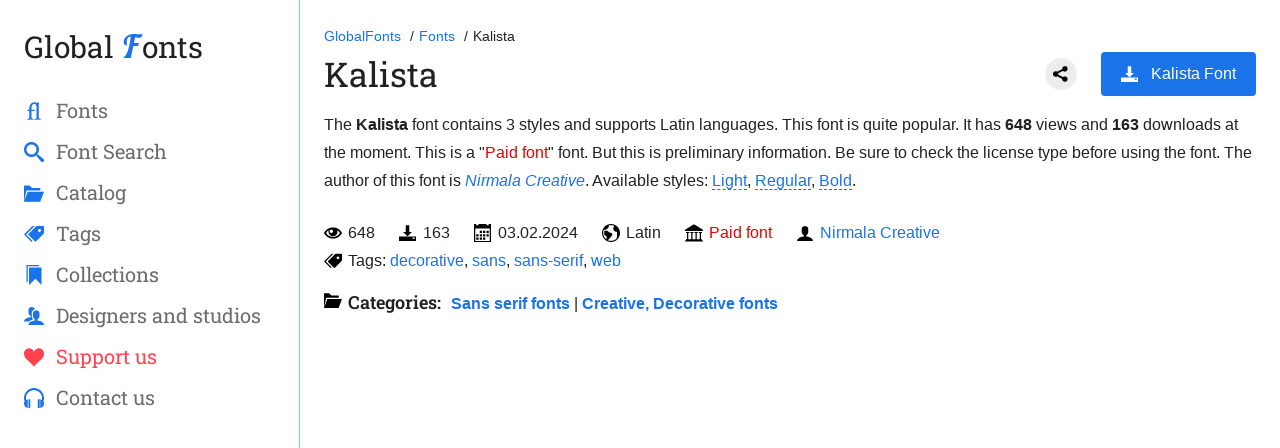

--- FILE ---
content_type: text/html; charset=utf-8
request_url: https://globalfonts.pro/font/kalista
body_size: 14251
content:
<!DOCTYPE html>
<html lang="en" dir="ltr" prefix="og: https://ogp.me/ns#">
<head>
<meta charset="UTF-8">
<meta http-equiv="X-UA-Compatible" content="IE=edge">
<meta name="viewport" content="width=device-width, initial-scale=1.0">
<title>Kalista Font</title>
<link rel="canonical" href="https://globalfonts.pro/font/kalista" />
<link rel="shortlink" href="https://globalfonts.pro/font/kalista" />
<meta name="description" content="Font Kalista — description, free download, supported languages and symbols, type of license, installation on a website and @font-face CSS." />
<meta property="og:site_name" content="GlobalFonts.pro" />
<meta property="og:type" content="website">
<meta property="og:url" content="https://globalfonts.pro/font/kalista" />
<meta property="og:title" content="Kalista Font" />
<meta property="og:description" content="Font Kalista — description, free download, supported languages and symbols, type of license, installation on a website and @font-face CSS." />
<meta property="og:image" content="/global_images/65bdf7b02fd40408e4928746/kalista.png">
<meta name="twitter:description" content="Font Kalista — description, free download, supported languages and symbols, type of license, installation on a website and @font-face CSS." />
<meta name="twitter:title" content="Kalista Font" />
<meta name="twitter:url" content="https://globalfonts.pro/font/kalista" />
<meta name="MobileOptimized" content="width" />
<meta name="HandheldFriendly" content="true" />
<link rel="apple-touch-icon" sizes="180x180" href="/images/favicon/apple-touch-icon.png">
<link rel="icon" type="image/png" sizes="32x32" href="/images/favicon/favicon-32x32.png">
<link rel="icon" type="image/png" sizes="16x16" href="/images/favicon/favicon-16x16.png">
<link rel="manifest" href="/images/favicon/site.webmanifest">
<link rel="mask-icon" href="/images/favicon/safari-pinned-tab.svg" color="#5bbad5">
<meta name="msapplication-TileColor" content="#2d89ef">
<meta name="theme-color" content="#ffffff">
<meta name="apple-mobile-web-app-capable" content="yes" />
<link rel="stylesheet" media="all" href="/css/style.css" />

<style>
@font-face {font-family: 'Kalista Light'; src: url('/global_files/65bdf7b02fd40408e4928746/files/KalistaSerif-Light.woff2') format('woff2'), url('/global_files/65bdf7b02fd40408e4928746/files/KalistaSerif-Light.woff') format('woff'), url('/global_files/65bdf7b02fd40408e4928746/files/KalistaSerif-Light.ttf') format('truetype'); font-weight: normal; font-style: normal; font-display: swap;}
.font-KalistaSerif-Light {font-family: 'Kalista Light', sans-serif;}
@font-face {font-family: 'Kalista Regular'; src: url('/global_files/65bdf7b02fd40408e4928746/files/KalistaSerif-Regular.woff2') format('woff2'), url('/global_files/65bdf7b02fd40408e4928746/files/KalistaSerif-Regular.woff') format('woff'), url('/global_files/65bdf7b02fd40408e4928746/files/KalistaSerif-Regular.ttf') format('truetype'); font-weight: normal; font-style: normal; font-display: swap;}
.font-KalistaSerif-Regular {font-family: 'Kalista Regular', sans-serif;}
@font-face {font-family: 'Kalista Bold'; src: url('/global_files/65bdf7b02fd40408e4928746/files/KalistaSerif-Bold.woff2') format('woff2'), url('/global_files/65bdf7b02fd40408e4928746/files/KalistaSerif-Bold.woff') format('woff'), url('/global_files/65bdf7b02fd40408e4928746/files/KalistaSerif-Bold.ttf') format('truetype'); font-weight: normal; font-style: normal; font-display: swap;}
.font-KalistaSerif-Bold {font-family: 'Kalista Bold', sans-serif;}

</style>

<meta name="google-site-verification" content="qhs3ajrxdKeON11upwXlpfaKHlS2RD9X1xghJHDhbCs" />
<meta name="msvalidate.01" content="09CB4DB863892AE6C27711B39F2EB25C" />
<meta name="yandex-verification" content="92ae0a0349ebde14" />

<script async src="https://pagead2.googlesyndication.com/pagead/js/adsbygoogle.js?client=ca-pub-4753751497939192"
crossorigin="anonymous"></script>

</head>
<body>
<div style="display: none;">
<svg xmlns="http://www.w3.org/2000/svg" xmlns:xlink="http://www.w3.org/1999/xlink">
<symbol xmlns="http://www.w3.org/2000/svg" xmlns:xlink="http://www.w3.org/1999/xlink" viewBox="0 0 16 16" id="fontIcon">
<path d="M12.494 0.253c-1.414 0-2.322-0.253-3.779-0.253-4.708 0-6.903 2.681-6.903 5.404 0 1.604 0.76 2.132 2.259 2.132-0.106-0.232-0.296-0.486-0.296-1.626 0-3.188 1.203-4.117 2.744-4.18 0 0-1.264 12.396-4.934 13.883v0.385h4.947l1.688-8h3.091l0.689-2h-3.358l0.812-3.847c0.929 0.19 1.837 0.38 2.618 0.38 0.971 0 1.858-0.296 2.343-2.533-0.591 0.19-1.224 0.253-1.921 0.253z" />
</symbol>
<symbol xmlns="http://www.w3.org/2000/svg" xmlns:xlink="http://www.w3.org/1999/xlink" viewBox="0 0 16 16" id="searchIcon">
<path d="M15.504 13.616l-3.79-3.223c-0.392-0.353-0.811-0.514-1.149-0.499 0.895-1.048 1.435-2.407 1.435-3.893 0-3.314-2.686-6-6-6s-6 2.686-6 6 2.686 6 6 6c1.486 0 2.845-0.54 3.893-1.435-0.016 0.338 0.146 0.757 0.499 1.149l3.223 3.79c0.552 0.613 1.453 0.665 2.003 0.115s0.498-1.452-0.115-2.003zM6 10c-2.209 0-4-1.791-4-4s1.791-4 4-4 4 1.791 4 4-1.791 4-4 4z" />
</symbol>
<symbol xmlns="http://www.w3.org/2000/svg" xmlns:xlink="http://www.w3.org/1999/xlink" viewBox="0 0 20 16" id="tagsIcon">
<path d="M19.25 0h-6c-0.412 0-0.989 0.239-1.28 0.53l-7.439 7.439c-0.292 0.292-0.292 0.769 0 1.061l6.439 6.439c0.292 0.292 0.769 0.292 1.061 0l7.439-7.439c0.292-0.292 0.53-0.868 0.53-1.28v-6c0-0.412-0.337-0.75-0.75-0.75zM15.5 6c-0.828 0-1.5-0.672-1.5-1.5s0.672-1.5 1.5-1.5 1.5 0.672 1.5 1.5-0.672 1.5-1.5 1.5z" />
<path d="M2 8.5l8.5-8.5h-1.25c-0.412 0-0.989 0.239-1.28 0.53l-7.439 7.439c-0.292 0.292-0.292 0.769 0 1.061l6.439 6.439c0.292 0.292 0.769 0.292 1.061 0l0.47-0.47-6.5-6.5z" />
</symbol>
<symbol xmlns="http://www.w3.org/2000/svg" xmlns:xlink="http://www.w3.org/1999/xlink" viewBox="0 0 16 16" id="collectionsIcon">
<path d="M4 2v14l5-5 5 5v-14zM12 0h-10v14l1-1v-12h9z" />
</symbol>
<symbol xmlns="http://www.w3.org/2000/svg" xmlns:xlink="http://www.w3.org/1999/xlink" viewBox="0 0 16 16" id="heartIcon">
<path d="M11.8 1c-1.682 0-3.129 1.368-3.799 2.797-0.671-1.429-2.118-2.797-3.8-2.797-2.318 0-4.2 1.882-4.2 4.2 0 4.716 4.758 5.953 8 10.616 3.065-4.634 8-6.050 8-10.616 0-2.319-1.882-4.2-4.2-4.2z" />
</symbol>
<symbol xmlns="http://www.w3.org/2000/svg" xmlns:xlink="http://www.w3.org/1999/xlink" viewBox="0 0 16 16" id="catalogIcon">
<path d="M13 15l3-8h-13l-3 8zM2 6l-2 9v-13h4.5l2 2h6.5v2z" />
</symbol>
<symbol xmlns="http://www.w3.org/2000/svg" xmlns:xlink="http://www.w3.org/1999/xlink" viewBox="0 0 18 16" id="usersIcon">
<path d="M12 12.041v-0.825c1.102-0.621 2-2.168 2-3.716 0-2.485 0-4.5-3-4.5s-3 2.015-3 4.5c0 1.548 0.898 3.095 2 3.716v0.825c-3.392 0.277-6 1.944-6 3.959h14c0-2.015-2.608-3.682-6-3.959z" />
<path d="M5.112 12.427c0.864-0.565 1.939-0.994 3.122-1.256-0.235-0.278-0.449-0.588-0.633-0.922-0.475-0.863-0.726-1.813-0.726-2.748 0-1.344 0-2.614 0.478-3.653 0.464-1.008 1.299-1.633 2.488-1.867-0.264-1.195-0.968-1.98-2.841-1.98-3 0-3 2.015-3 4.5 0 1.548 0.898 3.095 2 3.716v0.825c-3.392 0.277-6 1.944-6 3.959h4.359c0.227-0.202 0.478-0.393 0.753-0.573z" />
</symbol>
<symbol xmlns="http://www.w3.org/2000/svg" xmlns:xlink="http://www.w3.org/1999/xlink" viewBox="0 0 16 16" id="contactsIcon">
<path d="M4.5 9h-1v7h1c0.275 0 0.5-0.225 0.5-0.5v-6c0-0.275-0.225-0.5-0.5-0.5z" />
<path d="M11.5 9c-0.275 0-0.5 0.225-0.5 0.5v6c0 0.275 0.225 0.5 0.5 0.5h1v-7h-1z" />
<path d="M16 8c0-4.418-3.582-8-8-8s-8 3.582-8 8c0 0.96 0.169 1.88 0.479 2.732-0.304 0.519-0.479 1.123-0.479 1.768 0 1.763 1.304 3.222 3 3.464v-6.928c-0.499 0.071-0.963 0.248-1.371 0.506-0.084-0.417-0.129-0.849-0.129-1.292 0-3.59 2.91-6.5 6.5-6.5s6.5 2.91 6.5 6.5c0 0.442-0.044 0.874-0.128 1.292-0.408-0.259-0.873-0.435-1.372-0.507v6.929c1.696-0.243 3-1.701 3-3.464 0-0.645-0.175-1.249-0.479-1.768 0.31-0.853 0.479-1.773 0.479-2.732z" />
</symbol>
<symbol xmlns="http://www.w3.org/2000/svg" xmlns:xlink="http://www.w3.org/1999/xlink" viewBox="0 0 16 16" id="ligatureIcon">
<path d="M13.364 14.335c-0.183 0-1.307-0.206-1.375-0.458-0.161-0.619-0.183-1.284-0.183-2.040v-8.453c0-1.261 0.252-1.994 0.252-1.994-0.023-0.115-0.138-0.367-0.275-0.367h-0.069c-0.069 0-0.871 0.504-1.605 0.504-0.596-0-0.967-0.527-1.655-0.527-2.892 0-4.249 2.349-4.249 5.672v0.173c0 0.069-0.046 0.138-0.115 0.138h-0.94c-0.115 0-0.344 0.642-0.344 0.94 0 0.092 0.023 0.137 0.069 0.137h1.215c0.069 0 0.115 0.092 0.115 0.16 0 2.040-0.023 4.052-0.023 4.052 0 0.321-0.023 1.031-0.16 1.605-0.069 0.252-1.123 0.458-1.398 0.458-0.115 0-0.115 0.55 0 0.665 0.94-0.046 1.559-0.115 2.499-0.115 0.871 0 1.536 0.069 2.453 0.115 0.046-0.138 0.046-0.665-0.069-0.665-0.183 0-1.307-0.206-1.375-0.458-0.16-0.619-0.16-1.284-0.183-2.040v-3.639c0-0.069 0.069-0.138 0.138-0.138h2.361c0.16-0.321 0.275-0.711 0.275-0.917 0-0.138 0-0.16-0.115-0.16h-2.544c-0.046 0-0.115-0.069-0.115-0.115v-0.825c0-2.040 0.836-3.837 2.234-3.837 0.99 0 1.854 0.642 1.854 3.093 0 0 0 0 0 0 0.003 0.063 0.005 0.114 0.005 0.148v6.825c0 0.321-0.023 1.031-0.16 1.605-0.069 0.252-1.123 0.458-1.398 0.458-0.115 0-0.115 0.55 0 0.665 0.94-0.046 1.559-0.115 2.499-0.115 0.871 0 1.536 0.069 2.453 0.115 0.046-0.137 0.046-0.665-0.069-0.665z" />
</symbol>
<symbol xmlns="http://www.w3.org/2000/svg" xmlns:xlink="http://www.w3.org/1999/xlink" viewBox="0 0 16 16" id="imageIcon">
<path d="M14.998 2c0.001 0.001 0.001 0.001 0.002 0.002v11.996c-0.001 0.001-0.001 0.001-0.002 0.002h-13.996c-0.001-0.001-0.001-0.001-0.002-0.002v-11.996c0.001-0.001 0.001-0.001 0.002-0.002h13.996zM15 1h-14c-0.55 0-1 0.45-1 1v12c0 0.55 0.45 1 1 1h14c0.55 0 1-0.45 1-1v-12c0-0.55-0.45-1-1-1v0z" />
<path d="M13 4.5c0 0.828-0.672 1.5-1.5 1.5s-1.5-0.672-1.5-1.5 0.672-1.5 1.5-1.5 1.5 0.672 1.5 1.5z" />
<path d="M14 13h-12v-2l3.5-6 4 5h1l3.5-3z" />
</symbol>
<symbol xmlns="http://www.w3.org/2000/svg" xmlns:xlink="http://www.w3.org/1999/xlink" viewBox="0 0 16 16" id="paragraphIcon">
<path d="M0 1h16v2h-16zM0 4h16v2h-16zM0 7h16v2h-16zM0 10h16v2h-16zM0 13h16v2h-16z" />
</symbol>
<symbol xmlns="http://www.w3.org/2000/svg" xmlns:xlink="http://www.w3.org/1999/xlink" viewBox="0 0 16 16" id="fontSizeIcon">
<path d="M1 8h6v2h-2v6h-2v-6h-2zM15 4h-3.934v12h-2.133v-12h-3.934v-2h10z" />
</symbol>
<symbol xmlns="http://www.w3.org/2000/svg" xmlns:xlink="http://www.w3.org/1999/xlink" viewBox="0 0 16 16" id="contrastIcon">
<path d="M8 0c-4.418 0-8 3.582-8 8s3.582 8 8 8 8-3.582 8-8-3.582-8-8-8zM2 8c0-3.314 2.686-6 6-6v12c-3.314 0-6-2.686-6-6z" />
</symbol>
<symbol xmlns="http://www.w3.org/2000/svg" xmlns:xlink="http://www.w3.org/1999/xlink" viewBox="0 0 16 16" id="loadingIcon">
<path d="M13.901 2.599c-1.463-1.597-3.565-2.599-5.901-2.599-4.418 0-8 3.582-8 8h1.5c0-3.59 2.91-6.5 6.5-6.5 1.922 0 3.649 0.835 4.839 2.161l-2.339 2.339h5.5v-5.5l-2.099 2.099z" />
<path d="M14.5 8c0 3.59-2.91 6.5-6.5 6.5-1.922 0-3.649-0.835-4.839-2.161l2.339-2.339h-5.5v5.5l2.099-2.099c1.463 1.597 3.565 2.599 5.901 2.599 4.418 0 8-3.582 8-8h-1.5z" />
</symbol>
<symbol xmlns="http://www.w3.org/2000/svg" xmlns:xlink="http://www.w3.org/1999/xlink" viewBox="0 0 16 16" id="paragraphLeftIcon">
<path d="M0 1h16v2h-16zM0 4h10v2h-10zM0 10h10v2h-10zM0 7h16v2h-16zM0 13h16v2h-16z" />
</symbol>
<symbol xmlns="http://www.w3.org/2000/svg" xmlns:xlink="http://www.w3.org/1999/xlink" viewBox="0 0 16 16" id="paragraphCenterIcon">
<path d="M0 1h16v2h-16zM3 4h10v2h-10zM3 10h10v2h-10zM0 7h16v2h-16zM0 13h16v2h-16z" />
</symbol>
<symbol xmlns="http://www.w3.org/2000/svg" xmlns:xlink="http://www.w3.org/1999/xlink" viewBox="0 0 16 16" id="paragraphRightIcon">
<path d="M0 1h16v2h-16zM6 4h10v2h-10zM6 10h10v2h-10zM0 7h16v2h-16zM0 13h16v2h-16z" />
</symbol>
<symbol xmlns="http://www.w3.org/2000/svg" xmlns:xlink="http://www.w3.org/1999/xlink" viewBox="0 0 24 24" id="resetColorIcon">
<path d="M21,9L17,5V8H10V10H17V13M7,11L3,15L7,19V16H14V14H7V11Z" />
</symbol>
<symbol xmlns="http://www.w3.org/2000/svg" xmlns:xlink="http://www.w3.org/1999/xlink" viewBox="0 0 24 24" id="tableIcon">
<path d="m16.5,3v7.5H21V3M9.75,10.5h4.5V3H9.75M16.5,21H21V13.5H16.5M9.75,21h4.5V13.5H9.75M3,21H7.5V13.5H3m0,-3H7.5V3H3Z" />
</symbol>
<symbol xmlns="http://www.w3.org/2000/svg" xmlns:xlink="http://www.w3.org/1999/xlink" viewBox="0 0 16 16" id="menuIcon">
<path d="M1 3h14v3h-14zM1 7h14v3h-14zM1 11h14v3h-14z" />
</symbol>
<symbol xmlns="http://www.w3.org/2000/svg" xmlns:xlink="http://www.w3.org/1999/xlink" viewBox="0 0 16 16" id="closeIcon">
<path d="M15.854 12.854c-0-0-0-0-0-0l-4.854-4.854 4.854-4.854c0-0 0-0 0-0 0.052-0.052 0.090-0.113 0.114-0.178 0.066-0.178 0.028-0.386-0.114-0.529l-2.293-2.293c-0.143-0.143-0.351-0.181-0.529-0.114-0.065 0.024-0.126 0.062-0.178 0.114 0 0-0 0-0 0l-4.854 4.854-4.854-4.854c-0-0-0-0-0-0-0.052-0.052-0.113-0.090-0.178-0.114-0.178-0.066-0.386-0.029-0.529 0.114l-2.293 2.293c-0.143 0.143-0.181 0.351-0.114 0.529 0.024 0.065 0.062 0.126 0.114 0.178 0 0 0 0 0 0l4.854 4.854-4.854 4.854c-0 0-0 0-0 0-0.052 0.052-0.090 0.113-0.114 0.178-0.066 0.178-0.029 0.386 0.114 0.529l2.293 2.293c0.143 0.143 0.351 0.181 0.529 0.114 0.065-0.024 0.126-0.062 0.178-0.114 0-0 0-0 0-0l4.854-4.854 4.854 4.854c0 0 0 0 0 0 0.052 0.052 0.113 0.090 0.178 0.114 0.178 0.066 0.386 0.029 0.529-0.114l2.293-2.293c0.143-0.143 0.181-0.351 0.114-0.529-0.024-0.065-0.062-0.126-0.114-0.178z" />
</symbol>
<symbol xmlns="http://www.w3.org/2000/svg" xmlns:xlink="http://www.w3.org/1999/xlink" viewBox="0 0 16 16" id="enlargeIcon">
<path d="M16 0h-6.5l2.5 2.5-3 3 1.5 1.5 3-3 2.5 2.5z" />
<path d="M16 16v-6.5l-2.5 2.5-3-3-1.5 1.5 3 3-2.5 2.5z" />
<path d="M0 16h6.5l-2.5-2.5 3-3-1.5-1.5-3 3-2.5-2.5z" />
<path d="M0 0v6.5l2.5-2.5 3 3 1.5-1.5-3-3 2.5-2.5z" />
</symbol>
<symbol xmlns="http://www.w3.org/2000/svg" xmlns:xlink="http://www.w3.org/1999/xlink" viewBox="0 0 16 16" id="eyeIcon">
<path d="M8 3c-3.489 0-6.514 2.032-8 5 1.486 2.968 4.511 5 8 5s6.514-2.032 8-5c-1.486-2.968-4.511-5-8-5zM11.945 5.652c0.94 0.6 1.737 1.403 2.335 2.348-0.598 0.946-1.395 1.749-2.335 2.348-1.181 0.753-2.545 1.152-3.944 1.152s-2.763-0.398-3.945-1.152c-0.94-0.6-1.737-1.403-2.335-2.348 0.598-0.946 1.395-1.749 2.335-2.348 0.061-0.039 0.123-0.077 0.185-0.114-0.156 0.427-0.241 0.888-0.241 1.369 0 2.209 1.791 4 4 4s4-1.791 4-4c0-0.481-0.085-0.942-0.241-1.369 0.062 0.037 0.124 0.075 0.185 0.114v0zM8 6.5c0 0.828-0.672 1.5-1.5 1.5s-1.5-0.672-1.5-1.5 0.672-1.5 1.5-1.5 1.5 0.672 1.5 1.5z" />
</symbol>
<symbol xmlns="http://www.w3.org/2000/svg" xmlns:xlink="http://www.w3.org/1999/xlink" viewBox="0 0 16 16" id="calendarIcon">
<path d="M5 6h2v2h-2zM8 6h2v2h-2zM11 6h2v2h-2zM2 12h2v2h-2zM5 12h2v2h-2zM8 12h2v2h-2zM5 9h2v2h-2zM8 9h2v2h-2zM11 9h2v2h-2zM2 9h2v2h-2zM13 0v1h-2v-1h-7v1h-2v-1h-2v16h15v-16h-2zM14 15h-13v-11h13v11z" />
</symbol>
<symbol xmlns="http://www.w3.org/2000/svg" xmlns:xlink="http://www.w3.org/1999/xlink" viewBox="0 0 16 16" id="userIcon">
<path d="M9 11.041v-0.825c1.102-0.621 2-2.168 2-3.716 0-2.485 0-4.5-3-4.5s-3 2.015-3 4.5c0 1.548 0.898 3.095 2 3.716v0.825c-3.392 0.277-6 1.944-6 3.959h14c0-2.015-2.608-3.682-6-3.959z" />
</symbol>
<symbol xmlns="http://www.w3.org/2000/svg" xmlns:xlink="http://www.w3.org/1999/xlink" viewBox="0 0 16 16" id="downloadIcon">
<path d="M11.5 7l-4 4-4-4h2.5v-6h3v6zM7.5 11h-7.5v4h15v-4h-7.5zM14 13h-2v-1h2v1z" />
</symbol>
<symbol xmlns="http://www.w3.org/2000/svg" xmlns:xlink="http://www.w3.org/1999/xlink" viewBox="0 0 17 16" id="licenseIcon">
<path d="M16 15v-1h-1v-6h1v-1h-3v1h1v6h-3v-6h1v-1h-3v1h1v6h-3v-6h1v-1h-3v1h1v6h-3v-6h1v-1h-3v1h1v6h-1v1h-1v1h17v-1h-1z" />
<path d="M8 0h1l8 5v1h-17v-1l8-5z" />
</symbol>
<symbol xmlns="http://www.w3.org/2000/svg" xmlns:xlink="http://www.w3.org/1999/xlink" viewBox="0 0 16 16" id="langIcon">
<path d="M8 0c-4.418 0-8 3.582-8 8s3.582 8 8 8 8-3.582 8-8-3.582-8-8-8zM8 15c-0.984 0-1.92-0.203-2.769-0.57l3.643-4.098c0.081-0.092 0.126-0.21 0.126-0.332v-1.5c0-0.276-0.224-0.5-0.5-0.5-1.765 0-3.628-1.835-3.646-1.854-0.094-0.094-0.221-0.146-0.354-0.146h-2c-0.276 0-0.5 0.224-0.5 0.5v3c0 0.189 0.107 0.363 0.276 0.447l1.724 0.862v2.936c-1.813-1.265-3-3.366-3-5.745 0-1.074 0.242-2.091 0.674-3h1.826c0.133 0 0.26-0.053 0.354-0.146l2-2c0.094-0.094 0.146-0.221 0.146-0.354v-1.21c0.634-0.189 1.305-0.29 2-0.29 1.1 0 2.141 0.254 3.067 0.706-0.065 0.055-0.128 0.112-0.188 0.172-0.567 0.567-0.879 1.32-0.879 2.121s0.312 1.555 0.879 2.121c0.569 0.569 1.332 0.879 2.119 0.879 0.049 0 0.099-0.001 0.149-0.004 0.216 0.809 0.605 2.917-0.131 5.818-0.007 0.027-0.011 0.055-0.013 0.082-1.271 1.298-3.042 2.104-5.002 2.104z" />
</symbol>
<symbol xmlns="http://www.w3.org/2000/svg" xmlns:xlink="http://www.w3.org/1999/xlink" viewBox="0 -960 960 960" id="refreshIcon">
<path d="M480-160q-133 0-226.5-93.5T160-480q0-133 93.5-226.5T480-800q85 0 149 34.5T740-671v-129h60v254H546v-60h168q-38-60-97-97t-137-37q-109 0-184.5 75.5T220-480q0 109 75.5 184.5T480-220q83 0 152-47.5T728-393h62q-29 105-115 169t-195 64Z" />
</symbol>
<symbol xmlns="http://www.w3.org/2000/svg" height="24px" viewBox="0 -960 960 960" width="24px" id="closeIconSmall">
<path d="m256-200-56-56 224-224-224-224 56-56 224 224 224-224 56 56-224 224 224 224-56 56-224-224-224 224Z" />
</symbol>
</svg>
</div>
<div class="app" id="fontPage" data-font-id="65bdf7b02fd40408e4928746" data-font-slug="font">

<mobile-header>
<button class="menu-button" aria-label="Open sidebar with mobile navigation" type="button">
<svg>
<use xmlns:xlink="http://www.w3.org/1999/xlink" xlink:href="#menuIcon"></use>
</svg>
</button>
<div class="logo"><a href="/" title="GlobalFonts.pro">Global 
<svg>
<use xmlns:xlink="http://www.w3.org/1999/xlink" xlink:href="#fontIcon"></use>
</svg>
onts</a></div>
<a href="/search-fonts" title="Search fonts by name" class="search-mobile-icon searchPopupTrigger2">
<svg>
<use xmlns:xlink="http://www.w3.org/1999/xlink" xlink:href="#searchIcon"></use>
</svg>
</a>
</mobile-header>
<aside>
<nav role="navigation">
<div class="logo">
<button class="close-button" aria-label="Close sidebar with mobile navigation" type="button">
<svg>
<use xmlns:xlink="http://www.w3.org/1999/xlink" xlink:href="#closeIcon"></use>
</svg>
</button>
<a href="/" title="GlobalFonts.pro">Global 
<svg>
<use xmlns:xlink="http://www.w3.org/1999/xlink" xlink:href="#fontIcon"></use>
</svg>
onts</a></div>
<ul class="main_nav">
<li><a href="/fonts" title="Font catalog">
<svg>
<use xmlns:xlink="http://www.w3.org/1999/xlink" xlink:href="#ligatureIcon"></use>
</svg>
<span>Fonts</span></a></li>
<li class="searchPopupTrigger"><a href="/search-fonts" title="Search fonts by name">
<svg>
<use xmlns:xlink="http://www.w3.org/1999/xlink" xlink:href="#searchIcon"></use>
</svg>
<span>Font Search</span></a></li>
<li><a href="/categories" title="Font categories">
<svg>
<use xmlns:xlink="http://www.w3.org/1999/xlink" xlink:href="#catalogIcon"></use>
</svg>
<span>Cаtalog</span></a></li>
<li><a href="/tags" title="Font tags">
<svg>
<use xmlns:xlink="http://www.w3.org/1999/xlink" xlink:href="#tagsIcon"></use>
</svg>
<span>Tags</span></a></li>
<li><a href="/collections" title="Font Collections and articles">
<svg>
<use xmlns:xlink="http://www.w3.org/1999/xlink" xlink:href="#collectionsIcon"></use>
</svg>
<span>Collections</span></a></li>
<li><a href="/designers-studios" title="Typography designers and studios">
<svg>
<use xmlns:xlink="http://www.w3.org/1999/xlink" xlink:href="#usersIcon"></use>
</svg>
<span>Designers and studios</span></a></li>
<li class="navSelected"><a href="/support-us" title="Donate page">
<svg>
<use xmlns:xlink="http://www.w3.org/1999/xlink" xlink:href="#heartIcon"></use>
</svg>
<span>Support us</span></a></li>
<li><a href="/contact-us" title="Donate page">
<svg>
<use xmlns:xlink="http://www.w3.org/1999/xlink" xlink:href="#contactsIcon"></use>
</svg>
<span>Contact us</span></a></li>
</ul>
</nav>

<div class="vivoLeft">
<!-- GF Left float -->
<ins class="adsbygoogle"
style="display:block"
data-ad-client="ca-pub-4753751497939192"
data-ad-slot="4042641342"
data-ad-format="auto"
data-full-width-responsive="true"></ins>
<script>
(adsbygoogle = window.adsbygoogle || []).push({});
</script>
</div>

</aside>
<div class="over"></div>
<main>
<div class="breadcrumbs">
<ol itemscope="" itemtype="http://schema.org/BreadcrumbList">
<li itemprop="itemListElement" itemscope="" itemtype="http://schema.org/ListItem">
<a href="/" itemprop="item" title="Go to Homepage of GlobalFonts.pro" aria-label="Go to Homepage of GlobalFonts.pro">
<span itemprop="name">GlobalFonts</span>
</a>
<meta itemprop="position" content="1">
</li>
<li itemprop="itemListElement" itemscope="" itemtype="http://schema.org/ListItem">
<a href="/fonts" itemprop="item" title="All fonts catalog" aria-label="All fonts catalog">
<span itemprop="name">Fonts</span>
</a>
<meta itemprop="position" content="2">
</li>
<li itemprop="itemListElement" itemscope="" itemtype="http://schema.org/ListItem">
<span itemprop="name">Kalista</span>
<meta itemprop="position" content="3">
</li>
</ol>
</div>
<div class="font-single-header">
<h1>Kalista</h1>
<div class="font-single-header--buttons">
<div class="ya-share2" data-curtain data-shape="round" data-lang="en" data-limit="0" data-more-button-type="short" data-services="twitter,facebook,pinterest,tumblr,linkedin,lj,blogger,digg,reddit,telegram"></div>

<a href="/global_files/65bdf7b02fd40408e4928746/kalista.zip" class="btn with-svg downloads-label" aria-label="Download Kalista Font in ZIP archive" title="Download Kalista Font in ZIP archive" data-font-name="Kalista"><svg>
<use xmlns:xlink="http://www.w3.org/1999/xlink" xlink:href="#downloadIcon"></use>
</svg>Kalista Font</a>

</div>
</div>
<p class="mb-24px" style="max-width: 1280px;">The <strong>Kalista</strong> font contains 3 styles and supports Latin languages. This font is quite popular. It has <b class="fontViewsLabel">647</b> views and <b>163</b> downloads at the moment. This is a "<span class="lic-color-5">Paid font</span>" font. But this is preliminary information. Be sure to check the license type before using the font. The author of this font is <em><a href="/designers-studios/nirmala-creative" title="See the full list of fonts by the author 'Nirmala Creative'" target="_blank">Nirmala Creative</a></em>. Available styles: <a href="#KalistaSerif-Light" class="anchor-link" title="Go to Kalista Light">Light</a>, <a href="#KalistaSerif-Regular" class="anchor-link" title="Go to Kalista Regular">Regular</a>, <a href="#KalistaSerif-Bold" class="anchor-link" title="Go to Kalista Bold">Bold</a>.</p>
<ul class="font-short-desc-list">
<li title="Count of views" aria-label="Count of views"><svg>
<use xmlns:xlink="http://www.w3.org/1999/xlink" xlink:href="#eyeIcon"></use>
</svg><span class="fontViewsLabel">647</span></li>
<li title="Count of downloads" aria-label="Count of downloads"><svg>
<use xmlns:xlink="http://www.w3.org/1999/xlink" xlink:href="#downloadIcon"></use>
</svg>163</li>
<li title="Publication date" aria-label="Publication date"><svg>
<use xmlns:xlink="http://www.w3.org/1999/xlink" xlink:href="#calendarIcon"></use>
</svg>03.02.2024</li>
<li title="Global languages support" aria-label="Global languages support"><svg>
<use xmlns:xlink="http://www.w3.org/1999/xlink" xlink:href="#langIcon"></use>
</svg>
Latin

</li>
<li title="License type" aria-label="License type"><svg>
<use xmlns:xlink="http://www.w3.org/1999/xlink" xlink:href="#licenseIcon"></use>
</svg>




<span class="lic-color-5">Paid font</span>
</li>

<li title="Author/Designer" aria-label="Author/Designer"><svg>
<use xmlns:xlink="http://www.w3.org/1999/xlink" xlink:href="#userIcon"></use>
</svg><a href="/designers-studios/nirmala-creative" title="See the full list of fonts by the author &#39;Nirmala Creative&#39;" target="_blank">Nirmala Creative</a></li>

<li class="fontTagArea"><svg>
<use xmlns:xlink="http://www.w3.org/1999/xlink" xlink:href="#tagsIcon"></use>
</svg>Tags: <span>

<a href="/tags/decorative" aria-label="View all fonts by tag decorative" title="View all fonts by tag decorative" target="_blank">decorative</a>, 

<a href="/tags/sans" aria-label="View all fonts by tag sans" title="View all fonts by tag sans" target="_blank">sans</a>, 

<a href="/tags/sans-serif" aria-label="View all fonts by tag sans-serif" title="View all fonts by tag sans-serif" target="_blank">sans-serif</a>, 

<a href="/tags/web" aria-label="View all fonts by tag web" title="View all fonts by tag web" target="_blank">web</a>

</span>
</li>
</ul>
<div class="font-cats"><strong><svg>
<use xmlns:xlink="http://www.w3.org/1999/xlink" xlink:href="#catalogIcon"></use>
</svg>Categories:</strong>

<a href="/categories/sans-serif-web-fonts"  style="font-weight: bold;"  aria-label="Sans serif and basic, standard fonts, for the web." title="Sans serif and basic, standard fonts, for the web.">Sans serif fonts</a> | 
<a href="/categories/creative-decorative"  style="font-weight: bold;"  aria-label="Different stylish, decorative fonts for a creative and marketing design." title="Different stylish, decorative fonts for a creative and marketing design.">Creative, Decorative fonts</a>

</div>
<br>
<div class="vivoTop mb-24px">
<!-- GF Top Font -->
<ins class="adsbygoogle"
style="display:block"
data-ad-client="ca-pub-4753751497939192"
data-ad-slot="4119551015"
data-ad-format="auto"
data-full-width-responsive="true"></ins>
<script>
(adsbygoogle = window.adsbygoogle || []).push({});
</script>
</div>
<br>
<br>


<div class="fontsFilter--wrap" id="fontExampleFilter">
<div class="fontsFilter--textView-options">
<div class="fontsFilter--pangram">
<div class="fontsFilter--pangram-inner">
<select aria-label="Font text example">

<option value="The quick brown fox jumps over the lazy dog.">The quick brown fox jumps over the lazy dog.</option>

<option value="Жебракують філософи при ґанку церкви в Гадячі, ще й шатро їхнє п’яне знаємо.">Жебракують філософи при ґанку церкви в Гадячі, ще й шатро їхнє п’яне знаємо.</option>

<option value="Съешь ещё этих мягких французских булок, да выпей же чаю.">Съешь ещё этих мягких французских булок, да выпей же чаю.</option>

<option value="Portez ce vieux whisky au juge blond qui a fumé.">Portez ce vieux whisky au juge blond qui a fumé.</option>

<option value="Victor jagt zwölf Boxkämpfer quer über den großen Sylter Deich.">Victor jagt zwölf Boxkämpfer quer über den großen Sylter Deich.</option>

<option value="Benjamín pidió una bebida de kiwi y fresa; Noé, sin vergüenza, la más exquisita champaña del menú.">Benjamín pidió una bebida de kiwi y fresa; Noé, sin vergüenza, la más exquisita champaña del menú.</option>

<option value="Nechť již hříšné saxofony ďáblů rozezvučí síň úděsnými tóny waltzu, tanga a quickstepu.">Nechť již hříšné saxofony ďáblů rozezvučí síň úděsnými tóny waltzu, tanga a quickstepu.</option>

<option value="Quizdeltagerne spiste jordbær med fløde, mens cirkusklovnen Walther spillede på xylofon.">Quizdeltagerne spiste jordbær med fløde, mens cirkusklovnen Walther spillede på xylofon.</option>

<option value="Ταχίστη αλώπηξ βαφής ψημένη γη, δρασκελίζει υπέρ νωθρού κυνός Takhístè alôpèx vaphês psèménè gè, draskelízei ypér nòthroý kynós">Ταχίστη αλώπηξ βαφής ψημένη γη, δρασκελίζει υπέρ νωθρού κυνός Takhístè alôpèx vaphês psèménè gè, draskelízei ypér nòthroý kynós</option>

<option value="ऋषियों को सताने वाले दुष्ट राक्षसों के राजा रावण का सर्वनाश करने वाले विष्णुवतार भगवान श्रीराम, अयोध्या के महाराज दशरथ  बड़े सपुत्र थे।">ऋषियों को सताने वाले दुष्ट राक्षसों के राजा रावण का सर्वनाश करने वाले विष्णुवतार भगवान श्रीराम, अयोध्या के महाराज दशरथ  बड़े सपुत्र थे।</option>

<option value="Pójdź w loch zbić małżeńską gęś futryn!">Pójdź w loch zbić małżeńską gęś futryn!</option>

<option value="Kŕdeľ šťastných ďatľov učí pri ústí Váhu mĺkveho koňa obhrýzať kôru a žrať čerstvé mäso.">Kŕdeľ šťastných ďatľov učí pri ústí Váhu mĺkveho koňa obhrýzať kôru a žrať čerstvé mäso.</option>

<option value="Flygande bäckasiner söka hwila på mjuka tuvor.">Flygande bäckasiner söka hwila på mjuka tuvor.</option>

<option value="AaBbCcDdEeFfGgHhIiJjKkLlMmNnOoPpQqRrSsTtUuVvWwXxYyZz">AaBbCcDdEeFfGgHhIiJjKkLlMmNnOoPpQqRrSsTtUuVvWwXxYyZz</option>

<option value="ABCDEFGHIJKLMNOPQRSTUVWXYZ">ABCDEFGHIJKLMNOPQRSTUVWXYZ</option>

<option value="abcdefghijklmnopqrstuvwxyz">abcdefghijklmnopqrstuvwxyz</option>

<option value="АаБбВвГгДдЕеЁёЖжЗзИиЙйКкЛлМмНнОоПпРрСсТтУуФфХхЦцЧчШшЩщЪъЫыЬьЭэЮюЯя">АаБбВвГгДдЕеЁёЖжЗзИиЙйКкЛлМмНнОоПпРрСсТтУуФфХхЦцЧчШшЩщЪъЫыЬьЭэЮюЯя</option>

<option value="АБВГДЕЁЖЗИЙКЛМНОПРСТУФХЦЧШЩЪЫЬЭЮЯ">АБВГДЕЁЖЗИЙКЛМНОПРСТУФХЦЧШЩЪЫЬЭЮЯ</option>

<option value="абвгдеёжзийклмнопрстуфхцчшщъыьэюя">абвгдеёжзийклмнопрстуфхцчшщъыьэюя</option>

<option value="1234567890">1234567890</option>

</select>
<input placeholder="Font text example" aria-label="Font text example" type="text" value="The quick brown fox jumps over the lazy dog.">
</div>
</div>
<div class="fontsFilter--text-align">
<div class="fontsFilter--list">
<button class="active" data-direction="left" aria-label="Align sample text to the left" title="Align sample text to the left">
<svg>
<use xmlns:xlink="http://www.w3.org/1999/xlink" xlink:href="#paragraphLeftIcon"></use>
</svg>
</button>
<button data-direction="center" aria-label="Align sample text to center" title="Align sample text to center">
<svg>
<use xmlns:xlink="http://www.w3.org/1999/xlink" xlink:href="#paragraphCenterIcon"></use>
</svg>
</button>
<button data-direction="right" aria-label="Align sample text to the right" title="Align sample text to the right">
<svg>
<use xmlns:xlink="http://www.w3.org/1999/xlink" xlink:href="#paragraphRightIcon"></use>
</svg>
</button>
</div>
</div>
<div class="fontsFilter--textColor">
<div class="fontsFilter--textColor--reset">
<button aria-label="Reset text color to black and white" title="Reset text color to black and white">
<svg>
<use xmlns:xlink="http://www.w3.org/1999/xlink" xlink:href="#contrastIcon"></use>
</svg>
</button>
</div>
<div class="fontsFilter--textColor--label">
<label>
Text
<input type="color" value="#202124" data-default-color="#202124" class="colorPicker" id="colorPikerText">
</label>
</div>
<div class="fontsFilter--textColor--invert"><button aria-label="Invert text and background color" title="Invert text and background color">
<svg>
<use xmlns:xlink="http://www.w3.org/1999/xlink" xlink:href="#resetColorIcon"></use>
</svg>
</button></div>
<div class="fontsFilter--textColor--label fontsFilter--textColor--label2">
<label>
<input type="color" value="#ffffff" data-default-color="#ffffff" class="colorPicker" id="colorPikerBg">
Background
</label>
</div>
</div>
<div class="fontsFilter--textSize">

<svg>
<use xmlns:xlink="http://www.w3.org/1999/xlink" xlink:href="#fontSizeIcon"></use>
</svg>

<input min="14" max="120" value="36" step="1" type="range" aria-label="Change font size range">
<div><span>36</span>px</div>
</div>
</div>
</div>

<div class="font-example-articles-wrap" >
<div class="font-example-wrap" id="fontExampleBox">

<font-example id="KalistaSerif-Light">
<div class="font-example-header">
<strong>Kalista Light</strong>
<div data-font-name="Kalista Light">
<a href="/global_files/65bdf7b02fd40408e4928746/files/KalistaSerif-Light.ttf" class="btn-outline btn-xsm show-font-info-popup" title="Download Kalista Light font in TTF format." aria-label="Download Kalista Light font in TTF format." data-file-type="TTF">
<svg>
<use xmlns:xlink="http://www.w3.org/1999/xlink" xlink:href="#downloadIcon"></use>
</svg>
TTF</a>
<a href="/global_files/65bdf7b02fd40408e4928746/files/KalistaSerif-Light.eot" class="btn-outline btn-xsm show-font-info-popup" title="Download Kalista Light font in EOT format." aria-label="Download Kalista Light font in EOT format." data-file-type="EOT">
<svg>
<use xmlns:xlink="http://www.w3.org/1999/xlink" xlink:href="#downloadIcon"></use>
</svg>
EOT</a>
<a href="/global_files/65bdf7b02fd40408e4928746/files/KalistaSerif-Light.woff" class="btn-outline btn-xsm show-font-info-popup" title="Download Kalista Light font in WOFF format." aria-label="Download Kalista Light font in WOFF format." data-file-type="WOFF">
<svg>
<use xmlns:xlink="http://www.w3.org/1999/xlink" xlink:href="#downloadIcon"></use>
</svg>
WOFF</a>
<a href="/global_files/65bdf7b02fd40408e4928746/files/KalistaSerif-Light.woff2" class="btn-outline btn-xsm show-font-info-popup" title="Download Kalista Light font in WOFF2 format." aria-label="Download Kalista Light font in WOFF2 format." data-file-type="WOFF2">
<svg>
<use xmlns:xlink="http://www.w3.org/1999/xlink" xlink:href="#downloadIcon"></use>
</svg>
WOFF2</a>
<!--
<a href="#" class="btn btn-xsm" title="Download and install the Kalista Light font in web format for use on the site" aria-label="Download and install the Kalista Light font in web format for use on the site">WEB</a>
<a href="#" title="Test the Kalista Light font before use" aria-label="Test the Kalista Light font before use" class="btn-outline btn-xsm btn-ogange">TEST</a>
-->
</div>
</div>

<font-preview style="" class="font-KalistaSerif-Light">The quick brown fox jumps over the lazy dog.</font-preview>
</font-example>

<font-example id="KalistaSerif-Regular">
<div class="font-example-header">
<strong>Kalista Regular</strong>
<div data-font-name="Kalista Regular">
<a href="/global_files/65bdf7b02fd40408e4928746/files/KalistaSerif-Regular.ttf" class="btn-outline btn-xsm show-font-info-popup" title="Download Kalista Regular font in TTF format." aria-label="Download Kalista Regular font in TTF format." data-file-type="TTF">
<svg>
<use xmlns:xlink="http://www.w3.org/1999/xlink" xlink:href="#downloadIcon"></use>
</svg>
TTF</a>
<a href="/global_files/65bdf7b02fd40408e4928746/files/KalistaSerif-Regular.eot" class="btn-outline btn-xsm show-font-info-popup" title="Download Kalista Regular font in EOT format." aria-label="Download Kalista Regular font in EOT format." data-file-type="EOT">
<svg>
<use xmlns:xlink="http://www.w3.org/1999/xlink" xlink:href="#downloadIcon"></use>
</svg>
EOT</a>
<a href="/global_files/65bdf7b02fd40408e4928746/files/KalistaSerif-Regular.woff" class="btn-outline btn-xsm show-font-info-popup" title="Download Kalista Regular font in WOFF format." aria-label="Download Kalista Regular font in WOFF format." data-file-type="WOFF">
<svg>
<use xmlns:xlink="http://www.w3.org/1999/xlink" xlink:href="#downloadIcon"></use>
</svg>
WOFF</a>
<a href="/global_files/65bdf7b02fd40408e4928746/files/KalistaSerif-Regular.woff2" class="btn-outline btn-xsm show-font-info-popup" title="Download Kalista Regular font in WOFF2 format." aria-label="Download Kalista Regular font in WOFF2 format." data-file-type="WOFF2">
<svg>
<use xmlns:xlink="http://www.w3.org/1999/xlink" xlink:href="#downloadIcon"></use>
</svg>
WOFF2</a>
<!--
<a href="#" class="btn btn-xsm" title="Download and install the Kalista Regular font in web format for use on the site" aria-label="Download and install the Kalista Regular font in web format for use on the site">WEB</a>
<a href="#" title="Test the Kalista Regular font before use" aria-label="Test the Kalista Regular font before use" class="btn-outline btn-xsm btn-ogange">TEST</a>
-->
</div>
</div>

<font-preview style="" class="font-KalistaSerif-Regular">The quick brown fox jumps over the lazy dog.</font-preview>
</font-example>

<font-example id="KalistaSerif-Bold">
<div class="font-example-header">
<strong>Kalista Bold</strong>
<div data-font-name="Kalista Bold">
<a href="/global_files/65bdf7b02fd40408e4928746/files/KalistaSerif-Bold.ttf" class="btn-outline btn-xsm show-font-info-popup" title="Download Kalista Bold font in TTF format." aria-label="Download Kalista Bold font in TTF format." data-file-type="TTF">
<svg>
<use xmlns:xlink="http://www.w3.org/1999/xlink" xlink:href="#downloadIcon"></use>
</svg>
TTF</a>
<a href="/global_files/65bdf7b02fd40408e4928746/files/KalistaSerif-Bold.eot" class="btn-outline btn-xsm show-font-info-popup" title="Download Kalista Bold font in EOT format." aria-label="Download Kalista Bold font in EOT format." data-file-type="EOT">
<svg>
<use xmlns:xlink="http://www.w3.org/1999/xlink" xlink:href="#downloadIcon"></use>
</svg>
EOT</a>
<a href="/global_files/65bdf7b02fd40408e4928746/files/KalistaSerif-Bold.woff" class="btn-outline btn-xsm show-font-info-popup" title="Download Kalista Bold font in WOFF format." aria-label="Download Kalista Bold font in WOFF format." data-file-type="WOFF">
<svg>
<use xmlns:xlink="http://www.w3.org/1999/xlink" xlink:href="#downloadIcon"></use>
</svg>
WOFF</a>
<a href="/global_files/65bdf7b02fd40408e4928746/files/KalistaSerif-Bold.woff2" class="btn-outline btn-xsm show-font-info-popup" title="Download Kalista Bold font in WOFF2 format." aria-label="Download Kalista Bold font in WOFF2 format." data-file-type="WOFF2">
<svg>
<use xmlns:xlink="http://www.w3.org/1999/xlink" xlink:href="#downloadIcon"></use>
</svg>
WOFF2</a>
<!--
<a href="#" class="btn btn-xsm" title="Download and install the Kalista Bold font in web format for use on the site" aria-label="Download and install the Kalista Bold font in web format for use on the site">WEB</a>
<a href="#" title="Test the Kalista Bold font before use" aria-label="Test the Kalista Bold font before use" class="btn-outline btn-xsm btn-ogange">TEST</a>
-->
</div>
</div>

<font-preview style="" class="font-KalistaSerif-Bold">The quick brown fox jumps over the lazy dog.</font-preview>
</font-example>

</div>

<div class="font-article-right">
<div class="font-article-box">
<h3>Font Articles</h3>
<ul>

<li>1. <a href="/collections/the-latest-font-trends" title="Latest trends in typography and fonts">The Latest Font Trends</a></li>

<li>2. <a href="/collections/safe-fonts" title="What are &#34;safe fonts&#34;?">Safe fonts</a></li>

<li>3. <a href="/collections/drawing-fonts" title="Drawing fonts and similar">Drawing fonts</a></li>

<li>4. <a href="/collections/installing-the-font-on-your-web-site" title="Installing the font on the site correctly">Installing the font on your WEB site</a></li>

<li>5. <a href="/collections/what-about-font-licenses" title="About font license types">What about font licenses?</a></li>

</ul>
<div><a href="/collections" title="All articles and font collections"><svg>
<use xmlns:xlink="http://www.w3.org/1999/xlink" xlink:href="#collectionsIcon"></use>
</svg>More articles</a></div>
</div>

</div>

</div>

<h2>Images</h2>
<div class="font-single-images">

<div>
<div class="font-single-images--thumb"><a href="/global_images/65bdf7b02fd40408e4928746/kalista.png" data-fancybox="gallery" title="Kalista font preview image #1"><svg>
<use xmlns:xlink="http://www.w3.org/1999/xlink" xlink:href="#enlargeIcon"></use>
</svg><img src="/global_images/65bdf7b02fd40408e4928746/kalista.png" alt="Kalista font preview image #1" loading="lazy"></a></div>
</div>

<div>
<div class="font-single-images--thumb"><a href="/global_images/65bdf7b02fd40408e4928746/kalista1.png" data-fancybox="gallery" title="Kalista font preview image #2"><svg>
<use xmlns:xlink="http://www.w3.org/1999/xlink" xlink:href="#enlargeIcon"></use>
</svg><img src="/global_images/65bdf7b02fd40408e4928746/kalista1.png" alt="Kalista font preview image #2" loading="lazy"></a></div>
</div>

</div>
<link rel="stylesheet" href="/js/fancybox/dist/fancybox.css" />
<script src="/js/fancybox/dist/fancybox.umd.js"></script>
<div class="vivoMiddle mb-24px">
<!-- GF Middle Font -->
<ins class="adsbygoogle"
style="display:block"
data-ad-client="ca-pub-4753751497939192"
data-ad-slot="3967453874"
data-ad-format="auto"
data-full-width-responsive="true"></ins>
<script>
(adsbygoogle = window.adsbygoogle || []).push({});
</script>
</div>



<div class="row fontInfoChar-wrap">
<div class="col">
<h2>Font file info</h2>
<div class="fontInfo-wrap">

<select>

<option  value="KalistaSerif-Light">Kalista Light</option>

<option  selected  value="KalistaSerif-Regular">Kalista Regular</option>

<option  value="KalistaSerif-Bold">Kalista Bold</option>

</select>

<p>We have collected all the most important information about the <strong>Kalista Regular</strong> font.<br> Below is a table about the font file version, license, copyright, designer and vendor name.<br> The information is taken from the "TTF" font file.</p>
<dl class="ttfInfoTable">


<dt>Full name</dt>
<dd>Kalista Serif Regular</dd>



<dt>Font family</dt>
<dd>Kalista Serif</dd>





<dt>Font subfamily</dt>
<dd>Regular</dd>



<dt>Version</dt>
<dd>1.0</dd>



<dt>Trademark</dt>
<dd>Kalista Serif is a trademark of Great Studio.</dd>



<dt>Manufacturer</dt>
<dd>Great Studio</dd>



<dt>Designer</dt>
<dd>Great Studio</dd>



<dt>Designer URL</dt>
<dd>Mulkan Nazir</dd>









<dt>Copyright</dt>
<dd>Copyright © 2020 by Great Studio. All rights reserved. </dd>



<dt>Description</dt>
<dd>Designed by Mulkan Nazir</dd>


</dl>
</div>
</div>
<div class="col charSet-col ">
<h2>Supported glyphs/characters</h2>
<p>The table of supported characters is presented for the <strong>Kalista Regular</strong> font. Number of supported glyphs: <span>200<span></p>
<div class="charSet-wrap-wrap">
<div id="charSet-wrap" class="font-KalistaSerif-Regular">

<div title="Unicode code point: 0"> </div>

<div title="Unicode code point: 13"></div>

<div title="Unicode code point: 32"> </div>

<div title="Unicode code point: 33">!</div>

<div title="Unicode code point: 34">&#34;</div>

<div title="Unicode code point: 35">#</div>

<div title="Unicode code point: 36">$</div>

<div title="Unicode code point: 37">%</div>

<div title="Unicode code point: 38">&amp;</div>

<div title="Unicode code point: 39">&#39;</div>

<div title="Unicode code point: 40">(</div>

<div title="Unicode code point: 41">)</div>

<div title="Unicode code point: 42">*</div>

<div title="Unicode code point: 43">+</div>

<div title="Unicode code point: 44">,</div>

<div title="Unicode code point: 45">-</div>

<div title="Unicode code point: 46">.</div>

<div title="Unicode code point: 47">/</div>

<div title="Unicode code point: 48">0</div>

<div title="Unicode code point: 49">1</div>

<div title="Unicode code point: 50">2</div>

<div title="Unicode code point: 51">3</div>

<div title="Unicode code point: 52">4</div>

<div title="Unicode code point: 53">5</div>

<div title="Unicode code point: 54">6</div>

<div title="Unicode code point: 55">7</div>

<div title="Unicode code point: 56">8</div>

<div title="Unicode code point: 57">9</div>

<div title="Unicode code point: 58">:</div>

<div title="Unicode code point: 59">;</div>

<div title="Unicode code point: 60">&lt;</div>

<div title="Unicode code point: 61">=</div>

<div title="Unicode code point: 62">&gt;</div>

<div title="Unicode code point: 63">?</div>

<div title="Unicode code point: 64">@</div>

<div title="Unicode code point: 65">A</div>

<div title="Unicode code point: 66">B</div>

<div title="Unicode code point: 67">C</div>

<div title="Unicode code point: 68">D</div>

<div title="Unicode code point: 69">E</div>

<div title="Unicode code point: 70">F</div>

<div title="Unicode code point: 71">G</div>

<div title="Unicode code point: 72">H</div>

<div title="Unicode code point: 73">I</div>

<div title="Unicode code point: 74">J</div>

<div title="Unicode code point: 75">K</div>

<div title="Unicode code point: 76">L</div>

<div title="Unicode code point: 77">M</div>

<div title="Unicode code point: 78">N</div>

<div title="Unicode code point: 79">O</div>

<div title="Unicode code point: 80">P</div>

<div title="Unicode code point: 81">Q</div>

<div title="Unicode code point: 82">R</div>

<div title="Unicode code point: 83">S</div>

<div title="Unicode code point: 84">T</div>

<div title="Unicode code point: 85">U</div>

<div title="Unicode code point: 86">V</div>

<div title="Unicode code point: 87">W</div>

<div title="Unicode code point: 88">X</div>

<div title="Unicode code point: 89">Y</div>

<div title="Unicode code point: 90">Z</div>

<div title="Unicode code point: 91">[</div>

<div title="Unicode code point: 92">\</div>

<div title="Unicode code point: 93">]</div>

<div title="Unicode code point: 94">^</div>

<div title="Unicode code point: 95">_</div>

<div title="Unicode code point: 96">`</div>

<div title="Unicode code point: 97">a</div>

<div title="Unicode code point: 98">b</div>

<div title="Unicode code point: 99">c</div>

<div title="Unicode code point: 100">d</div>

<div title="Unicode code point: 101">e</div>

<div title="Unicode code point: 102">f</div>

<div title="Unicode code point: 103">g</div>

<div title="Unicode code point: 104">h</div>

<div title="Unicode code point: 105">i</div>

<div title="Unicode code point: 106">j</div>

<div title="Unicode code point: 107">k</div>

<div title="Unicode code point: 108">l</div>

<div title="Unicode code point: 109">m</div>

<div title="Unicode code point: 110">n</div>

<div title="Unicode code point: 111">o</div>

<div title="Unicode code point: 112">p</div>

<div title="Unicode code point: 113">q</div>

<div title="Unicode code point: 114">r</div>

<div title="Unicode code point: 115">s</div>

<div title="Unicode code point: 116">t</div>

<div title="Unicode code point: 117">u</div>

<div title="Unicode code point: 118">v</div>

<div title="Unicode code point: 119">w</div>

<div title="Unicode code point: 120">x</div>

<div title="Unicode code point: 121">y</div>

<div title="Unicode code point: 122">z</div>

<div title="Unicode code point: 123">{</div>

<div title="Unicode code point: 124">|</div>

<div title="Unicode code point: 125">}</div>

<div title="Unicode code point: 126">~</div>

<div title="Unicode code point: 162">¢</div>

<div title="Unicode code point: 163">£</div>

<div title="Unicode code point: 165">¥</div>

<div title="Unicode code point: 167">§</div>

<div title="Unicode code point: 169">©</div>

<div title="Unicode code point: 171">«</div>

<div title="Unicode code point: 174">®</div>

<div title="Unicode code point: 175">¯</div>

<div title="Unicode code point: 176">°</div>

<div title="Unicode code point: 177">±</div>

<div title="Unicode code point: 178">²</div>

<div title="Unicode code point: 179">³</div>

<div title="Unicode code point: 180">´</div>

<div title="Unicode code point: 184">¸</div>

<div title="Unicode code point: 185">¹</div>

<div title="Unicode code point: 187">»</div>

<div title="Unicode code point: 188">¼</div>

<div title="Unicode code point: 189">½</div>

<div title="Unicode code point: 190">¾</div>

<div title="Unicode code point: 191">¿</div>

<div title="Unicode code point: 192">À</div>

<div title="Unicode code point: 193">Á</div>

<div title="Unicode code point: 194">Â</div>

<div title="Unicode code point: 195">Ã</div>

<div title="Unicode code point: 196">Ä</div>

<div title="Unicode code point: 197">Å</div>

<div title="Unicode code point: 199">Ç</div>

<div title="Unicode code point: 200">È</div>

<div title="Unicode code point: 201">É</div>

<div title="Unicode code point: 202">Ê</div>

<div title="Unicode code point: 203">Ë</div>

<div title="Unicode code point: 204">Ì</div>

<div title="Unicode code point: 205">Í</div>

<div title="Unicode code point: 206">Î</div>

<div title="Unicode code point: 207">Ï</div>

<div title="Unicode code point: 208">Ð</div>

<div title="Unicode code point: 209">Ñ</div>

<div title="Unicode code point: 210">Ò</div>

<div title="Unicode code point: 211">Ó</div>

<div title="Unicode code point: 212">Ô</div>

<div title="Unicode code point: 213">Õ</div>

<div title="Unicode code point: 214">Ö</div>

<div title="Unicode code point: 215">×</div>

<div title="Unicode code point: 217">Ù</div>

<div title="Unicode code point: 218">Ú</div>

<div title="Unicode code point: 219">Û</div>

<div title="Unicode code point: 220">Ü</div>

<div title="Unicode code point: 221">Ý</div>

<div title="Unicode code point: 222">Þ</div>

<div title="Unicode code point: 223">ß</div>

<div title="Unicode code point: 224">à</div>

<div title="Unicode code point: 225">á</div>

<div title="Unicode code point: 226">â</div>

<div title="Unicode code point: 227">ã</div>

<div title="Unicode code point: 228">ä</div>

<div title="Unicode code point: 229">å</div>

<div title="Unicode code point: 231">ç</div>

<div title="Unicode code point: 232">è</div>

<div title="Unicode code point: 233">é</div>

<div title="Unicode code point: 234">ê</div>

<div title="Unicode code point: 235">ë</div>

<div title="Unicode code point: 236">ì</div>

<div title="Unicode code point: 237">í</div>

<div title="Unicode code point: 238">î</div>

<div title="Unicode code point: 239">ï</div>

<div title="Unicode code point: 240">ð</div>

<div title="Unicode code point: 241">ñ</div>

<div title="Unicode code point: 242">ò</div>

<div title="Unicode code point: 243">ó</div>

<div title="Unicode code point: 244">ô</div>

<div title="Unicode code point: 245">õ</div>

<div title="Unicode code point: 246">ö</div>

<div title="Unicode code point: 247">÷</div>

<div title="Unicode code point: 249">ù</div>

<div title="Unicode code point: 250">ú</div>

<div title="Unicode code point: 251">û</div>

<div title="Unicode code point: 252">ü</div>

<div title="Unicode code point: 253">ý</div>

<div title="Unicode code point: 254">þ</div>

<div title="Unicode code point: 255">ÿ</div>

<div title="Unicode code point: 352">Š</div>

<div title="Unicode code point: 353">š</div>

<div title="Unicode code point: 376">Ÿ</div>

<div title="Unicode code point: 381">Ž</div>

<div title="Unicode code point: 382">ž</div>

<div title="Unicode code point: 710">ˆ</div>

<div title="Unicode code point: 711">ˇ</div>

<div title="Unicode code point: 732">˜</div>

<div title="Unicode code point: 733">˝</div>

<div title="Unicode code point: 8211">–</div>

<div title="Unicode code point: 8212">—</div>

<div title="Unicode code point: 8216">‘</div>

<div title="Unicode code point: 8217">’</div>

<div title="Unicode code point: 8220">“</div>

<div title="Unicode code point: 8221">”</div>

<div title="Unicode code point: 8240">‰</div>

<div title="Unicode code point: 8249">‹</div>

<div title="Unicode code point: 8250">›</div>

<div title="Unicode code point: 8260">⁄</div>

<div title="Unicode code point: 8364">€</div>

<div title="Unicode code point: 8482">™</div>

<div title="Unicode code point: 8722">−</div>

<div title="Unicode code point: 65535">￿</div>

</div>
</div>

</div>
</div>


<h4>Related fonts </h4>
<div class="related-fonts">

<div class="related-font">
<div><a href="/font/overlay" title="View and download the Overlay font"><img src="/global_images/66d1e069b8a2fa0c27b579f1/c9LVC5745xg.jpg" alt="Overlay Font" loading="lazy"></a></div>
<a href="/font/overlay" title="View and download the Overlay font">Overlay</a>
</div>

<div class="related-font">
<div><a href="/font/plateau" title="View and download the Plateau font"><img src="/global_images/66d1e094b8a2fa0c27b57bda/M6ZJS1hNnOs.jpg" alt="Plateau Font" loading="lazy"></a></div>
<a href="/font/plateau" title="View and download the Plateau font">Plateau</a>
</div>

<div class="related-font">
<div><a href="/font/qenikar" title="View and download the Qenikar font"><img src="/global_images/66d1e0bbb8a2fa0c27b57d47/FiOXY9YeYIk.jpg" alt="Qenikar Font" loading="lazy"></a></div>
<a href="/font/qenikar" title="View and download the Qenikar font">Qenikar</a>
</div>

<div class="related-font">
<div><a href="/font/renfoxer" title="View and download the Renfoxer font"><img src="/global_images/66d1e145b8a2fa0c27b58206/MlEL66OG9w0.jpg" alt="Renfoxer Font" loading="lazy"></a></div>
<a href="/font/renfoxer" title="View and download the Renfoxer font">Renfoxer</a>
</div>

<div class="related-font">
<div><a href="/font/rosterd" title="View and download the Rosterd font"><img src="/global_images/66d1e17fb8a2fa0c27b584d3/t5GOswM5O78.jpg" alt="Rosterd Font" loading="lazy"></a></div>
<a href="/font/rosterd" title="View and download the Rosterd font">Rosterd</a>
</div>

<div class="related-font">
<div><a href="/font/somer" title="View and download the Somer font"><img src="/global_images/66d1e1a9b8a2fa0c27b586f4/b_gddJIZJas.jpg" alt="Somer Font" loading="lazy"></a></div>
<a href="/font/somer" title="View and download the Somer font">Somer</a>
</div>

<div class="related-font">
<div><a href="/font/ware-wolf" title="View and download the Ware Wolf font"><img src="/global_images/66d1e1d3b8a2fa0c27b58998/pV6F68CTuQk.jpg" alt="Ware Wolf Font" loading="lazy"></a></div>
<a href="/font/ware-wolf" title="View and download the Ware Wolf font">Ware Wolf</a>
</div>

<div class="related-font">
<div><a href="/font/plumpton" title="View and download the Plumpton font"><img src="/global_images/66d1e20eb8a2fa0c27b58c39/mzMGXIMpn0o.jpg" alt="Plumpton Font" loading="lazy"></a></div>
<a href="/font/plumpton" title="View and download the Plumpton font">Plumpton</a>
</div>

<div class="related-font">
<div><a href="/font/rustic-pantry" title="View and download the Rustic Pantry font"><img src="/global_images/66d1e24ab8a2fa0c27b58ee5/ZzE_FtmUQAk.jpg" alt="Rustic Pantry Font" loading="lazy"></a></div>
<a href="/font/rustic-pantry" title="View and download the Rustic Pantry font">Rustic Pantry</a>
</div>

<div class="related-font">
<div><a href="/font/semutan" title="View and download the Semutan font"><img src="/global_images/66d1e27db8a2fa0c27b59169/nPws0IaDQEo.jpg" alt="Semutan Font" loading="lazy"></a></div>
<a href="/font/semutan" title="View and download the Semutan font">Semutan</a>
</div>

</div>
<div class="comments-wrap">
<h5>Comments (0)</h5>
<div id="placeForComments">

<p>Be the first to leave a comment. Your opinion is important to us. Thank you!</p>

</div>
<h6>Add comments</h6>
<div class="add-comments-box">
<div id="placeForCommentsNotification" data-wrong="Something went wrong, please try again later."></div>
<form action="/comments" method="post">
<input type="hidden" name="font_id" value="65bdf7b02fd40408e4928746">
<div class="row name-email-row">
<div class="col"><input type="text" name="name" required minlength="2" maxlength="50" placeholder="Name*"></div>
<div class="col"><input type="email" name="email" maxlength="265" required placeholder="Email*"></div>
</div>
<div><textarea name="comment" required minlength="5" maxlength="1000" placeholder="Comment text..."></textarea></div>

<div class="comment-question-wrap">
<div class="comment-question"><span class="cq-16"></span> =</div>
<input type="number" name="ans" required>
<input type="hidden" value="16" name="quest">
<button class="btn-outline" id="refreshAns"><svg>
<use xmlns:xlink="http://www.w3.org/1999/xlink" xlink:href="#refreshIcon"></use>
</svg></button>
</div>
<input type="hidden" value="65bdf7b02fd40408e4928746" name="font_id">
<button type="submit" class="btn" aria-label="Submit a comment" title="Submit a comment">Add comment</button>
</form>
</div>
</div>
<div class="vivoBottom">
<!-- GF Bottom Font -->
<ins class="adsbygoogle"
style="display:block"
data-ad-client="ca-pub-4753751497939192"
data-ad-slot="2630321472"
data-ad-format="auto"
data-full-width-responsive="true"></ins>
<script>
(adsbygoogle = window.adsbygoogle || []).push({});
</script>
</div>
<script>
var langForDownloadPopup = {
fontLinkTitleClose: 'Close font download popup',
downloadPopupTitle: (t, f) => `${t} ${f} font downloading`,
downloadPopupWarning: 'We would like to remind you that all fonts presented on the site belong only to their copyright holders. If you like the font and will use it, be sure to <strong>check the license type and purchase this font from the copyright holder</strong>!!!',
downloadPopupWaitTxt: 'Please wait while we prepare the files for you...',
downloadPopupDonateTxt: `Help us develop our project and add new fonts. <i>Or share the link!</i>`,
downloadPopupCanDownload: `Now you can download your file! Don't forget to thank our project with a donation!`
}
var downloadPopupShare = `<div class="ya-share2" data-curtain data-shape="round" data-lang="en" data-limit="6" data-services="twitter,facebook,pinterest,tumblr,linkedin,lj,blogger,digg,reddit,telegram"></div>`;
var downloadPopupAJB = `<ins class="adsbygoogle"
style="display:block"
data-ad-client="ca-pub-4753751497939192"
data-ad-slot="2660429410"
data-ad-format="auto"
data-full-width-responsive="true"></ins>`;
</script>
</main>
<footer>
<div class="footer-container">
<div class="footer-col-1">
<p><strong>GlobalFonts.pro</strong> - thousands of quality fonts in different formats.</p>
<div class="please-share-box">
<div class="please-share-box--text">Please share the link:</div>
<div class="ya-share2" data-curtain data-shape="round" data-lang="en" data-limit="6" data-services="twitter,facebook,pinterest,tumblr,linkedin,lj,blogger,digg,reddit,telegram"></div>
</div>
</div>
<div class="footer-col-2">
<ul>
<li><a href="/fonts" title="Font catalog">Fonts</a></li>
<li class="searchPopupTrigger"><a href="/search-fonts" title="Search fonts by name">Font Search</a></li>
<li><a href="/categories" title="Font categories">Cаtalog</a></li>
<li><a href="/tags" title="Font tags">Tags</a></li>
<li><a href="/collections" title="Font Collections and articles">Collections</a></li>
<li><a href="/designers-studios" title="Typography designers and studios">Designers and studios</a></li>
<li><a href="/support-us" title="Donate page">Support us</a></li>
<li><a href="/contact-us" title="Donate page">Contact us</a></li>
</ul>
<ul>
<li><a href="/user-agreement" title="User agreement">User agreement</a></li>
<li><a href="/privacy-policy" title="Privacy policy">Privacy policy</a></li>
</ul>

</div>
<div class="footer-col-3">
<p>&copy; 2026 GlobalFonts.pro </p>
</div>
</div>
</footer>
</div>
<script>
let slugFont = 'font';
let imagesFolder = `global_images`;
let noResultText = `Sorry, no matching fonts were found for your request.`;
</script>
<div class="search-over">
<div class="search-popup">
<div class="search-popup-header">
<h5>Font Search</h5>
<div class="search-popup-close">
<button aria-label="Close search popup" title="Close search popup">
<svg>
<use xmlns:xlink="http://www.w3.org/1999/xlink" xlink:href="#closeIcon"></use>
</svg>
</button>
</div>
</div>
<div class="find-search-form">
<form action="/search-fonts/">
<input type="text" class="input-lg" autocomplete="off" required="" name="q" placeholder="Enter font name..." id="mainSearchInput">
<div>
<button type="submit" aria-label="Submit font search" title="Submit font search">
<svg>
<use xmlns:xlink="http://www.w3.org/1999/xlink" xlink:href="#searchIcon"></use>
</svg>
</button>
</div>
</form>
</div>
<div id="searchPlaceholder"></div>
</div>
</div>
</body>
<script src="/js/js.min.js"></script>
<script src="https://cdn.jsdelivr.net/npm/yandex-share2/share.js"></script>
<script type="text/javascript" > (function(m,e,t,r,i,k,a){m[i]=m[i]||function(){(m[i].a=m[i].a||[]).push(arguments)}; m[i].l=1*new Date(); for (var j = 0; j < document.scripts.length; j++) {if (document.scripts[j].src === r) { return; }} k=e.createElement(t),a=e.getElementsByTagName(t)[0],k.async=1,k.src=r,a.parentNode.insertBefore(k,a)}) (window, document, "script", "https://cdn.jsdelivr.net/npm/yandex-metrica-watch/tag.js", "ym"); ym(92329405, "init", { clickmap:true, trackLinks:true, accurateTrackBounce:true }); </script> <noscript><div><img src="https://mc.yandex.ru/watch/92329405" style="position:absolute; left:-9999px;" alt="" /></div></noscript>
</html>

--- FILE ---
content_type: text/html; charset=utf-8
request_url: https://www.google.com/recaptcha/api2/aframe
body_size: 268
content:
<!DOCTYPE HTML><html><head><meta http-equiv="content-type" content="text/html; charset=UTF-8"></head><body><script nonce="InOP1LOylOjIXIOGU8SbPA">/** Anti-fraud and anti-abuse applications only. See google.com/recaptcha */ try{var clients={'sodar':'https://pagead2.googlesyndication.com/pagead/sodar?'};window.addEventListener("message",function(a){try{if(a.source===window.parent){var b=JSON.parse(a.data);var c=clients[b['id']];if(c){var d=document.createElement('img');d.src=c+b['params']+'&rc='+(localStorage.getItem("rc::a")?sessionStorage.getItem("rc::b"):"");window.document.body.appendChild(d);sessionStorage.setItem("rc::e",parseInt(sessionStorage.getItem("rc::e")||0)+1);localStorage.setItem("rc::h",'1768781945507');}}}catch(b){}});window.parent.postMessage("_grecaptcha_ready", "*");}catch(b){}</script></body></html>

--- FILE ---
content_type: application/javascript; charset=UTF-8
request_url: https://globalfonts.pro/js/js.min.js
body_size: 5650
content:
"use strict";function ready(a){"loading"===document.readyState?document.addEventListener("DOMContentLoaded",a):a()}let removeClass=(a,b)=>{a.forEach(a=>{a.classList.remove(b)})};function calculateVh(){var a=.01*window.innerHeight;document.documentElement.style.setProperty("--vh",a+"px")}ready(function(){calculateVh()}),window.addEventListener("resize",calculateVh),window.addEventListener("orientationchange",calculateVh);function parents(a,b){const c=[];for(;(a=a.parentNode)&&a!==document;)(!b||a.matches(b))&&c.push(a);return c}let getLs=a=>JSON.parse(localStorage.getItem(a)),setLs=(a,b)=>localStorage.setItem(a,JSON.stringify(b)),setLsOption=(a,b,c)=>{let d=getLs(a);d[b]=c,setLs(a,d)};function setCookie(a,b,c){var e=new Date;e.setTime(e.getTime()+86400000*c),document.cookie=a+"="+b+";path=/;expires="+e.toGMTString()}function getCookie(a){var b=document.cookie.match("(^|;) ?"+a+"=([^;]*)(;|$)");return b?b[2]:null}ready(function(){let a=document.querySelector(".app").getAttribute("id");document.querySelector(".menu-button").addEventListener("click",function(){document.querySelector(".app").classList.add("open-nav"),document.querySelector("aside").classList.add("open")});let b=[document.querySelector(".close-button"),document.querySelector(".over")];b.forEach(function(a){a.addEventListener("click",function(){document.querySelector(".app").classList.remove("open-nav"),document.querySelector("aside").classList.remove("open")})});let c=(a,b,c)=>`@font-face {
            font-family: '${c}';
            src: url('/${b}/${a}/files/${c}.woff2') format('woff2'),
                url('/${b}/${a}/files/${c}.woff') format('woff'),
                url('/${b}/${a}/files/${c}.ttf') format('truetype');
            font-weight: normal;
            font-style: normal;
            font-display: swap;
            }
            .font-${c} {
                font-family: '${c}' !important;
            }`,d=(a,b,c)=>`.font-${c} {
                font-family: "Roboto Slab", serif;
                text-decoration: line-through;
            }`,e=(a,b,c,d)=>`<a href="${a}" class="font-thumb" title="${b}"><img src="${d}" alt="${c}" loading="lazy"></a>`;(()=>{let a=document.getElementById("fontList");if(a){let b=a.getAttribute("data-files"),e=fontList.querySelectorAll("font-teaser");e.forEach(a=>{let e=document.createElement("style"),f=a.getAttribute("data-font-file");console.log(a.hasAttribute("data-banned")),e.innerHTML=a.hasAttribute("data-banned")?d(a.getAttribute("data-id"),b,f):c(a.getAttribute("data-id"),b,f),a.prepend(e),a.querySelector("font-preview").classList.add("font-"+f)})}})();let f=a=>{let b=a.querySelectorAll("font-teaser");b.forEach(a=>{if(!a.querySelector(".font-thumb-img")){let b=a.querySelector(".font-header a").getAttribute("href"),c=a.querySelector(".font-header a").getAttribute("title"),d=a.getAttribute("data-font-name"),f=a.getAttribute("data-thumb"),g=document.createElement("div");g.classList.add("font-thumb-img"),g.innerHTML=e(b,c,d,f),a.prepend(g)}})},g=a=>{let b=a.querySelectorAll("font-teaser");b.forEach(a=>{let b=a.querySelector(".font-thumb-img");b&&b.remove()})},h=a=>{let b=document.getElementById("fontList"),c=document.querySelector(".fontsFilter--textView-options");"list-grid"==a||"table-grid"==a?(b.setAttribute("data-type",a),c.style.display="flex",g(b)):"thumb-grid"==a&&(c.style.display="none",b.setAttribute("data-type",a),f(b)),setLsOption("filter","type",a)},i=document.querySelector(".fontsFilter--list");if(i){let a=i.querySelectorAll("button");a.forEach(b=>{b.addEventListener("click",function(){this.classList.contains("active")||(removeClass(a,"active"),this.classList.add("active"),h(this.getAttribute("data-fview")))})})}let j=a=>{let b=document.querySelectorAll("font-teaser font-preview");b.forEach(b=>{b.innerText=a}),setLsOption("filter","pangram",a)},k=a=>{let b=document.querySelectorAll("font-example font-preview");b.forEach(b=>{b.innerText=a}),setLsOption("filterFont","pangram",a)},l=document.querySelector(".fontsFilter--pangram-inner select"),m=document.querySelector(".fontsFilter--pangram-inner input");l&&l.addEventListener("change",function(){m.value=this.value,a&&"fontPage"==a?k(this.value):j(this.value)}),m&&m.addEventListener("keyup",function(){0<this.value.length?a&&"fontPage"==a?k(this.value):j(this.value):a&&"fontPage"==a?k(l.value):j(l.value)});let n=a=>{let b=document.querySelectorAll("font-teaser font-preview");b.forEach(b=>{b.classList.remove("tAleft","tAcenter","tAright"),b.classList.add("tA"+a)}),setLsOption("filter","align",a)},o=a=>{let b=document.querySelectorAll("font-example font-preview");b.forEach(b=>{b.classList.remove("tAleft","tAcenter","tAright"),b.classList.add("tA"+a)}),setLsOption("filterFont","align",a)},p=document.querySelector(".fontsFilter--text-align");if(p){let b=p.querySelectorAll("button");b.forEach(c=>{c.addEventListener("click",function(){removeClass(b,"active"),this.classList.add("active"),a&&"fontPage"==a?o(this.getAttribute("data-direction")):n(this.getAttribute("data-direction"))})})}let q=a=>{let b=document.querySelectorAll("font-teaser font-preview");b.forEach(b=>{b.style.fontSize=a})},r=a=>{let b=document.querySelectorAll("font-example font-preview");b.forEach(b=>{b.style.fontSize=a})},s=(b,c)=>{b.innerText=c.value,a&&"fontPage"==a?(r(c.value+"px"),setLsOption("filterFont","fontSize",c.value)):(q(c.value+"px"),setLsOption("filter","fontSize",c.value))},t=document.querySelector(".fontsFilter--textSize");if(t){let a=t.querySelector("input"),b=t.querySelector("div span");a.addEventListener("input",function(){s(b,this)})}let u=document.getElementById("colorPikerText"),v=document.getElementById("colorPikerBg");u&&u.addEventListener("change",function(){w(this.value,"text")}),v&&v.addEventListener("change",function(){w(this.value,"bg")});let w=(b,c)=>{if(a&&"fontPage"==a){let a=document.querySelectorAll("font-example font-preview");a.forEach(a=>{"text"==c?(a.style.color=b,setLsOption("filterFont","textColor",b)):(a.style.background=b,setLsOption("filterFont","bgColor",b))})}else{let a=document.querySelectorAll("font-teaser font-preview");a.forEach(a=>{"text"==c?(a.style.color=b,setLsOption("filter","textColor",b)):(a.style.background=b,setLsOption("filter","bgColor",b))})}},x=document.querySelector(".fontsFilter--textColor--invert button");u&&v&&x.addEventListener("click",function(){let a=u.value;u.value=v.value,v.value=a,w(u.value,"text"),w(v.value,"bg")});let y=document.querySelector(".fontsFilter--textColor--reset button");y&&u&&v&&y.addEventListener("click",function(){u.value=u.getAttribute("data-default-color"),v.value=v.getAttribute("data-default-color"),w(u.value,"text"),w(v.value,"bg")});let z=()=>{let a=getLs("filter");document.querySelector(".fontsFilter--textSize div span").innerText=a.fontSize,document.querySelector(".fontsFilter--textSize input").value=a.fontSize,q(a.fontSize+"px"),document.getElementById("colorPikerText").value=a.textColor,document.getElementById("colorPikerBg").value=a.bgColor,w(a.textColor,"text"),w(a.bgColor,"bg"),j(a.pangram),document.querySelector(".fontsFilter--pangram-inner input").value=a.pangram,removeClass(document.querySelectorAll(".fontsFilter--list button"),"active"),document.querySelector(`.fontsFilter--text-align .fontsFilter--list button[data-direction='${a.align}']`).className="active",n(a.align),document.querySelector(`.fontsFilter--view .fontsFilter--list button[data-fview="${a.type}"]`).className="active",h(a.type)};if(!(a&&"mainPage"==a||a&&"allFontsPage"==a||a&&"designerPage"==a||a&&"tagPage"==a||a&&"categoryPage"==a||a&&"articlePage"==a))a&&"fontPage"==a&&(localStorage.getItem("filterFont")?document.getElementById("fontExampleBox")&&(()=>{let a=getLs("filterFont");document.querySelector(".fontsFilter--textSize div span").innerText=a.fontSize,document.querySelector(".fontsFilter--textSize input").value=a.fontSize,r(a.fontSize+"px"),k(a.pangram),document.querySelector(".fontsFilter--pangram-inner input").value=a.pangram,removeClass(document.querySelectorAll(".fontsFilter--list button"),"active"),document.querySelector(`.fontsFilter--text-align .fontsFilter--list button[data-direction='${a.align}']`).className="active",o(a.align),document.getElementById("colorPikerText").value=a.textColor,document.getElementById("colorPikerBg").value=a.bgColor,w(a.textColor,"text"),w(a.bgColor,"bg")})():setLs("filterFont",{pangram:document.querySelector("#fontExampleFilter .fontsFilter--pangram-inner input").value,fontSize:document.querySelector("#fontExampleFilter .fontsFilter--textSize input").value,align:document.querySelector("#fontExampleFilter .fontsFilter--text-align button.active").getAttribute("data-direction"),textColor:document.querySelector("#fontExampleFilter #colorPikerText").value,bgColor:document.querySelector("#fontExampleFilter #colorPikerBg").value}));else if(!localStorage.getItem("filter")){let a=document.querySelector(".fontsFilter--view button.active").getAttribute("data-fview")?document.querySelector(".fontsFilter--view button.active").getAttribute("data-fview"):"list-grid";setLs("filter",{pangram:document.querySelector(".fontsFilter--pangram-inner input").value,fontSize:document.querySelector(".fontsFilter--textSize input").value,type:a,align:document.querySelector(".fontsFilter--text-align button.active").getAttribute("data-direction"),textColor:document.getElementById("colorPikerText").value,bgColor:document.getElementById("colorPikerBg").value})}else document.getElementById("fontList")&&z();let A=document.querySelector(".search-popup-close button"),B=document.querySelector(".search-over"),C=document.querySelectorAll(".searchPopupTrigger a"),D=document.querySelectorAll(".searchPopupTrigger2"),E=document.querySelector("#mainSearchInput"),F=document.querySelector("#searchPlaceholder"),G=document.querySelector(".search-popup"),H=document.createElement("p");H.classList.add("noResultText"),H.innerText=noResultText;let I=document.createElement("div");I.classList.add("loading"),I.innerHTML=`<svg><use xmlns:xlink="http://www.w3.org/1999/xlink" xlink:href="#loadingIcon"></use></svg>`;let J=null,K=a=>{let b="";a.forEach(a=>{b+=`<div class="font-search-box">
                            <div class="font-box-search--image">
                                <a href="/${slugFont}/${a.slug}" title="${a.name}"><img src="/${imagesFolder}/${a.id}/${a.thumb}" alt="${a.name}" loading="lazy"></a>
                            </div>
                            <div class="font-box-search--desc">
                                <a href="/${slugFont}/${a.slug}" title="">${a.name}</a>
                            </div>
                        </div>`});let c=document.createElement("div");return c.classList.add("search-form-result"),c.innerHTML=b,c};C.forEach(a=>{a.addEventListener("click",a=>{a.preventDefault(),B.style.display="flex",E.focus()})}),D.forEach(a=>{a.addEventListener("click",a=>{a.preventDefault(),B.style.display="flex",E.focus()})}),A&&(A.addEventListener("click",()=>{B.style.display="none",E.value="",F.replaceChildren()}),B.addEventListener("click",a=>{a.target==a.currentTarget&&(B.style.display="none",E.value="",F.replaceChildren())})),E.addEventListener("keyup",function(){let a=this.value;null!==J&&clearTimeout(J),J=setTimeout(function(){2<(a+"").length?(G.append(I),fetch("/api/livesearch?q="+a).then(a=>a.json()).then(function(a){document.querySelector(".loading").remove(),0<a.length?(F.replaceChildren(),F.append(K(a))):(F.replaceChildren(),F.append(H))}).catch(function(a){console.log(a),document.querySelector(".loading").remove()})):(F.replaceChildren(),document.querySelector(".loading").remove())},500)});let L=document.querySelector("#loadMoreButton");if(L){let a=document.querySelector(`#${L.getAttribute("data-target")}`);L.addEventListener("click",()=>{let b=a.getAttribute("data-type");L.classList.add("animate-svg"),L.disabled=!0,fetch(`/api/load-more?step=${L.getAttribute("data-step")}&count=${L.getAttribute("data-count")}&type=${b}`).then(a=>a.text()).then(function(b){L.classList.remove("animate-svg"),L.disabled=!1,""==b.length?alert("no data"):(L.setAttribute("data-count",+L.getAttribute("data-count")+ +L.getAttribute("data-step")),a.innerHTML+=b,z())}).catch(function(){L.classList.remove("animate-svg"),L.disabled=!1})})}if("fontPage"==a){let a=document.querySelector("#fontPage").getAttribute("data-font-id"),b=document.querySelector("#fontPage").getAttribute("data-font-slug");null==getCookie("view"+a)&&fetch("/"+b+"/views/"+a).then(a=>a.text()).then(function(b){"views"==b&&console.log(b),setCookie("view"+a,1,1);let c=document.querySelectorAll(".fontViewsLabel");c.forEach(a=>{a.textContent=parseFloat(a.textContent)+1})}).catch(function(a){console.log(a)});let c=document.querySelectorAll(".downloads-label");c.forEach(c=>{c.addEventListener("click",()=>{fetch("/"+b+"/downloads/"+a).then(a=>a.text()).then(function(a){"download"==a&&console.log(a)}).catch(function(a){console.log(a)})})});let d=document.querySelector(".fontInfo-wrap"),e=document.querySelector(".fontInfo-wrap select");if(d&&e){let a=d.querySelector("p strong"),b=document.querySelector("#fontPage").getAttribute("data-font-id"),c=document.querySelector("#charSet-wrap"),f=document.querySelector(".charSet-col p");e.addEventListener("change",function(){let g=this;g.disabled=!0,d.querySelector(".ttfInfoTable").classList.add("opacityOver"),c.classList.add("opacityOver"),fetch(`/font/get-file-info?file=${g.value}&id=${b}`).then(a=>a.json()).then(function(b){g.disabled=!1,d.querySelector(".ttfInfoTable").classList.remove("opacityOver"),c.classList.remove("opacityOver"),""==b.length||b.error?(g.disabled=!1,d.querySelector(".ttfInfoTable").classList.remove("opacityOver"),c.classList.remove("opacityOver"),alert("no data")):(d.querySelector(".ttfInfoTable").innerHTML=b.html,a.innerHTML=e.options[e.selectedIndex].text,c.innerHTML=b.htmlChar,f.querySelector("span").innerHTML=b.charsCount,f.querySelector("strong").innerHTML=e.options[e.selectedIndex].text,c.className="font-"+e.options[e.selectedIndex].value)}).catch(function(){g.disabled=!1,d.querySelector(".ttfInfoTable").classList.remove("opacityOver"),c.classList.remove("opacityOver"),alert("error")})})}let f=document.querySelector(".showAllChars");f&&f.addEventListener("click",function(){document.querySelector(".charSet-col").classList.remove("hiddenChar"),f.remove()});let g=document.querySelector(".add-comments-box form");if(g){let a=document.querySelector("#placeForCommentsNotification"),b=document.querySelector("#placeForComments"),c=document.querySelectorAll(".add-comments-box input[type=\"text\"], .add-comments-box input[type=\"email\"], .add-comments-box textarea, .add-comments-box button"),d=(b,c)=>{a.innerHTML="";let d=document.createElement("div");d.classList.add("comment-form-alert",b),d.innerHTML=c,a.append(d)},e=document.querySelectorAll(".commentAnsButton"),f=document.querySelectorAll(".commentQuoteButton"),h=a=>{a.preventDefault();let b=a.target.closest(".comment-box"),c=b.querySelector(".comment-box__header div a").text,d=g.querySelector("textarea");d.value+=`<b>@${c}</b> `,d.focus(),d.setSelectionRange(d.value.length,d.value.length),g.scrollIntoView()},i=a=>{a.preventDefault();let b=a.target.closest(".comment-box"),c=b.querySelector(".comment-box__body").innerHTML,d=b.querySelector(".comment-box__header div a").text,e=g.querySelector("textarea");e.value+=`<q><b>@${d}</b> ${c}</q> `,e.focus(),e.setSelectionRange(e.value.length,e.value.length),g.scrollIntoView()};e.length&&f&&(e.forEach(a=>a.addEventListener("click",h)),f.forEach(a=>a.addEventListener("click",i)));let j=()=>{a.innerHTML="",c.forEach(a=>a.setAttribute("disabled",!0))},k=()=>c.forEach(a=>a.removeAttribute("disabled")),l=a=>{let b=document.createElement("div");return b.classList.add("comment-box"),b.innerHTML=`<div class="comment-box">
                <div class="comment-box__header">
                  <div><a href="mailto:${a.comment.email}">${a.comment.name}</a></div>
                  <span>${a.comment.time}</span>
                </div>
                <div class="comment-box__body">${a.comment.text}</div>
                <div class="comment-box__ans"></div>
              </div>`,b},m=a=>{k(),d("success",a.successText),b.append(l(a));let c=g.querySelector("textarea");c.value="",N()};g.onsubmit=async b=>{b.preventDefault();let c=new FormData(g),e={};c.forEach((a,b)=>e[b]=a);let f=JSON.stringify(e);j(),fetch(`/comments`,{method:"post",body:f,headers:{"Content-Type":"application/json"}}).then(a=>a.json()).then(function(a){a.success?m(a):(k(),d("error",a.error)),k()}).catch(function(b){console.log(b),d("warning",a.getAttribute("data-wrong")),k()})}}let h=(a,b,c,d,e)=>{let f=document.createElement("div");return f.classList.add("single-font-popup__wrap"),f.style.transition="0.4s",f.style.opacity=0,f.innerHTML=`
            <div class="single-font-popup">
                <button aria-label="${a.fontLinkTitleClose}" title="${a.fontLinkTitleClose}" id="closeFontDownloadPopup">
                <svg>
                    <use xmlns:xlink="http://www.w3.org/1999/xlink" xlink:href="#closeIconSmall"></use>
                </svg>
                </button>
                <h6>${a.downloadPopupTitle(b,c)}</h6>
                <div style="margin-bottom: 12px"></div> 
                <p class="single-font-popup__warning">${a.downloadPopupWarning}</p>
                <div class="row single-font-popup__row">
                <div class="col single-font-popup__left">
                    <p>${a.downloadPopupDonateTxt}</p>
                    <div class="paypal-wrap2">
                        <form action="https://www.paypal.com/cgi-bin/webscr" method="post" target="_top">
                        <input type="hidden" name="cmd" value="_donations">
                        <input type="hidden" name="business" value="ZZHN26PYHVF9Q">
                        <input type="hidden" name="item_name" value="For the server, adding new fonts, cat food and wine :)">
                        <input type="hidden" name="currency_code" value="USD">
                        <input type="hidden" name="amount" value="4.5">
                        <input type="hidden" name="return" value="https://globalfonts.pro/thank-you">
                        <input type="image" src="/images/pay.png" border="0" name="submit" title="PayPal - The safer, easier way to pay online!" alt="Donate with PayPal button">
                        <img alt="" border="0" src="https://www.paypal.com/en_AU/i/scr/pixel.gif" width="1" height="1">
                        </form>
                    </div>
                    ${e}
                </div>
                <div class="col single-font-popup__right">
                    <p class="single-font-popup__change-txt" data-success-txt="${a.downloadPopupCanDownload}">${a.downloadPopupWaitTxt}</p>
                    <div class="single-font-popup__timer">30</div>
                    <div id="fountainG">
                        <div id="fountainG_1" class="fountainG"></div>
                        <div id="fountainG_2" class="fountainG"></div>
                        <div id="fountainG_3" class="fountainG"></div>
                        <div id="fountainG_4" class="fountainG"></div>
                        <div id="fountainG_5" class="fountainG"></div>
                        <div id="fountainG_6" class="fountainG"></div>
                        <div id="fountainG_7" class="fountainG"></div>
                        <div id="fountainG_8" class="fountainG"></div>
                    </div>
                    <a href="${d}" class="btn single-font-popup__button-download">Download ${c}</a>
                </div>
                </div>
            </div>`,f},i=null,j=(a,b)=>{function c(){i=setTimeout(function(){let d=a.textContent-1;if(a.textContent=d,0<d)c();else{b.querySelector(".single-font-popup__timer").remove(),b.querySelector("#fountainG").remove(),b.querySelector(".single-font-popup__button-download").style.display="block";let a=b.querySelector(".single-font-popup__change-txt");a.innerText=a.getAttribute("data-success-txt")}},1e3)}null!==i&&clearTimeout(i),c()},k=document.querySelectorAll(".show-font-info-popup"),l=document.querySelector(".font-single-header--buttons a.downloads-label");k.length&&k.forEach(a=>a.addEventListener("click",a=>{a.preventDefault();let b="A"==a.target.tagName?a.target:parents(a.target,".show-font-info-popup")[0],c=b.getAttribute("href"),d=b.getAttribute("data-file-type"),e=b.parentNode.getAttribute("data-font-name");document.querySelector("body").append(h(langForDownloadPopup,e,d,c,downloadPopupShare,downloadPopupAJB));let f=document.querySelector(".single-font-popup__wrap");setTimeout(()=>{f.style.opacity=1},1),j(document.querySelector(".single-font-popup__timer"),f);let g=document.querySelector(".single-font-popup .ya-share2");Ya.share2(g,{theme:{popupDirection:"top"}}),(adsbygoogle=window.adsbygoogle||[]).push({})})),l&&l.addEventListener("click",a=>{a.preventDefault();let b="A"==a.target.tagName?a.target:parents(a.target,".downloads-label")[0],c=b.getAttribute("href"),d=b.getAttribute("data-font-name");document.querySelector("body").append(h(langForDownloadPopup,d,"ZIP",c,downloadPopupShare,downloadPopupAJB));let e=document.querySelector(".single-font-popup__wrap");setTimeout(()=>{e.style.opacity=1},1),j(document.querySelector(".single-font-popup__timer"),e);let f=document.querySelector(".single-font-popup .ya-share2");Ya.share2(f,{theme:{popupDirection:"top"}}),(adsbygoogle=window.adsbygoogle||[]).push({})}),document.addEventListener("click",a=>{if(parents(a.target,"#closeFontDownloadPopup").length||a.target.classList.contains("single-font-popup__wrap")){let a=document.querySelector(".single-font-popup__wrap");a.style.transition="0.4s",a.style.opacity=0,setTimeout(()=>{null!==i&&clearTimeout(i),a.remove()},800)}})}let M=document.querySelector("#refreshAns"),N=function(){let a=!!(0<arguments.length&&arguments[0]!==void 0)&&arguments[0];a&&a.preventDefault();let b=Math.floor(20*Math.random())+1,c=document.querySelector(".comment-question span"),d=document.querySelector("input[name=\"quest\"]");d.value=b,c.className="",c.classList.add(`cq-${b}`);let e=document.querySelector("input[name=\"ans\"]");e.value=""};M&&M.addEventListener("click",N);let O=document.querySelector("#tagSelect");if(O){let a=O.getAttribute("data-tags-url");O.addEventListener("change",function(){location.href=`/${a}/${this.value}`})}let P=document.querySelector("#categorySelect");if(P){let a=P.getAttribute("data-category-url");P.addEventListener("change",function(){location.href=`/${a}/${this.value}`})}if("articlePage"==a){let a=document.querySelector("#articlePage").getAttribute("data-article-id"),b=document.querySelector("#articlePage").getAttribute("data-article-slug");null==getCookie("view"+a)&&fetch("/"+b+"/views/"+a).then(a=>a.text()).then(function(b){"views"==b&&console.log(b),setCookie("view"+a,1,1);let c=document.querySelector(".articleViewLabel");c.textContent=parseFloat(c.textContent)+1}).catch(function(a){console.log(a)})}let Q=document.querySelector(".tags-cats-switcher");if(Q){let a=Q.querySelectorAll("li"),b=document.querySelectorAll(".tagsCat--wrap");a.forEach(c=>{c.addEventListener("click",function(){this.classList.contains("active")||(removeClass(a,"active"),this.classList.add("active")),b.forEach(a=>{a.style.display="none"});let d="#"+c.getAttribute("data-show-target");document.querySelector(d).style.display="block"})})}});
